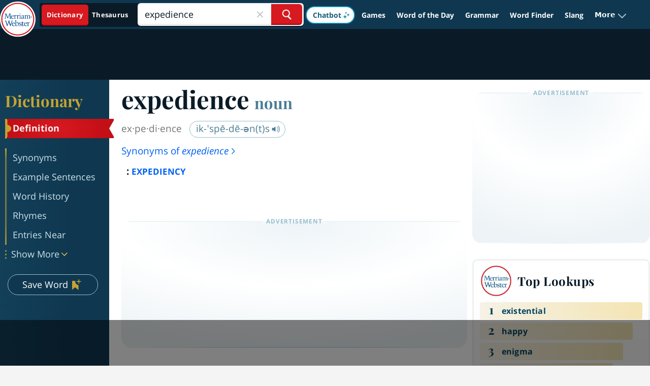

--- FILE ---
content_type: text/html
request_url: https://api.intentiq.com/profiles_engine/ProfilesEngineServlet?at=39&mi=10&dpi=936734067&pt=17&dpn=1&iiqidtype=2&iiqpcid=6a7fba29-e9d7-4c8c-932b-7896db6c4bba&iiqpciddate=1769185277542&pcid=68a098c9-987a-4df7-9664-cb5016d10936&idtype=3&gdpr=0&japs=false&jaesc=0&jafc=0&jaensc=0&jsver=0.33&testGroup=A&source=pbjs&ABTestingConfigurationSource=group&abtg=A&vrref=https%3A%2F%2Fwww.merriam-webster.com
body_size: 54
content:
{"abPercentage":97,"adt":1,"ct":2,"isOptedOut":false,"data":{"eids":[]},"dbsaved":"false","ls":true,"cttl":86400000,"abTestUuid":"g_cc387039-d996-4505-b323-45ef1b68ba9f","tc":9,"sid":150031211}

--- FILE ---
content_type: text/html; charset=utf-8
request_url: https://www.google.com/recaptcha/api2/aframe
body_size: 267
content:
<!DOCTYPE HTML><html><head><meta http-equiv="content-type" content="text/html; charset=UTF-8"></head><body><script nonce="P2skBGLddzAKNXpIe2_8ww">/** Anti-fraud and anti-abuse applications only. See google.com/recaptcha */ try{var clients={'sodar':'https://pagead2.googlesyndication.com/pagead/sodar?'};window.addEventListener("message",function(a){try{if(a.source===window.parent){var b=JSON.parse(a.data);var c=clients[b['id']];if(c){var d=document.createElement('img');d.src=c+b['params']+'&rc='+(localStorage.getItem("rc::a")?sessionStorage.getItem("rc::b"):"");window.document.body.appendChild(d);sessionStorage.setItem("rc::e",parseInt(sessionStorage.getItem("rc::e")||0)+1);localStorage.setItem("rc::h",'1769185289832');}}}catch(b){}});window.parent.postMessage("_grecaptcha_ready", "*");}catch(b){}</script></body></html>

--- FILE ---
content_type: text/plain
request_url: https://rtb.openx.net/openrtbb/prebidjs
body_size: -229
content:
{"id":"f3996d1c-efc5-44fe-ac37-5e052687cc11","nbr":0}

--- FILE ---
content_type: text/plain
request_url: https://rtb.openx.net/openrtbb/prebidjs
body_size: -229
content:
{"id":"7d96f1ca-92d1-4eec-9e57-51a479f293bc","nbr":0}

--- FILE ---
content_type: text/plain; charset=utf-8
request_url: https://ads.adthrive.com/http-api/cv2
body_size: 6081
content:
{"om":["0107o7j9","07qjzu81","088iw0y0","0929nj63","0FNiGn--56E","0a8iramy","0hly8ynw","0iyi1awv","0p298ycs8g7","0r31j41j","0rko03io","0s298m4lr19","0sm4lr19","0tgj3gqz","0y0basn0","0z2q3gf2","1","1011_302_56233570","1011_302_56982301","101779_7764-1036204","101779_7764-1036209","1028_8728253","10310289136970_462615833","1043_202078385","10ua7afe","11142692","11509227","11896988","11963080","12010084","12010088","12168663","12169133","12171164","12176509","12219562","124843_10","12952196","12r5iucs","13un7jsm","1453468","1610326628","1611092","16x7UEIxQu8","17_23391215","17_23391296","17_24767241","1832l91i","1891/85295","1ca6o4s6","1h2987yhpl7","1h7yhpl7","1qycnxb6","1r7rfn75","1zjn1epv","202430_200_EAAYACogrPcXlVDpv4mCpFHbtASH4.EGy-m7zq791oD26KFcrCUyBCeqWqs_","206_262594","206_440665","206_501425","2132:42828302","2132:45327624","2132:45327625","2132:45563097","2132:45566963","2132:45970495","2132:45999649","2132:46039891","2132:46115315","2249:650628516","2249:650628575","2249:662425279","2307:0sm4lr19","2307:0z2q3gf2","2307:1h7yhpl7","2307:3xh2cwy9","2307:45yw802f","2307:4etfwvf1","2307:4lrf5n54","2307:4npk06v9","2307:5vb39qim","2307:6neo1qsd","2307:77gj3an4","2307:7fmk89yf","2307:7h5ymc3x","2307:7x8f326o","2307:7xb3th35","2307:8fx3vqhp","2307:8orkh93v","2307:98xzy0ek","2307:9ign6cx0","2307:9krcxphu","2307:9t6gmxuz","2307:9w5l00h3","2307:a2uqytjp","2307:b5e77p2y","2307:cv0h9mrv","2307:cx0cyl2x","2307:dfru8eib","2307:f3tdw9f3","2307:fevt4ewx","2307:fj3srhfo","2307:fqeh4hao","2307:g749lgab","2307:gbwct10b","2307:gn3plkq1","2307:hfqgqvcv","2307:hlx2b72j","2307:hswgcqif","2307:kuzv8ufm","2307:mne39gsk","2307:o3v1i5bp","2307:ogo426bi","2307:oqfjm5ja","2307:po4st59x","2307:ppn03peq","2307:r0u09phz","2307:s00uohbj","2307:s2ahu2ae","2307:s4s41bit","2307:tteuf1og","2307:tty470r7","2307:u30fsj32","2307:u7p1kjgp","2307:ubjltf5y","2307:ud61dfyz","2307:vgq8u78h","2307:vmn1juoe","2307:xe5smv63","2307:xson3pvm","2307:y7fzjmqi","2307:y96tvrmt","2307:yass8yy7","2307:z2zvrgyz","2307:zpppp6w0","2307:zqekf0vj","2409_15064_70_86128401","25","25_13mvd7kb","25_53v6aquw","25_pz8lwofu","25_utberk8n","25_yi6qlg3p","2636_1101777_7764-1036209","2662_199916_8153717","2662_199916_T26221136","2676:85661851","2676:86082706","2676:86083012","2676:86434100","2676:86698030","2676:86739499","2715_9888_262594","2715_9888_440665","2715_9888_501422","2715_9888_551337","2939971","29414696","29414711","2goa9794","2jjp1phz","2pu0gomp","2rhihii2","30652570","33419345","33419362","33603859","33605403","33608492","33627671","33865078","33iu1mcp","3490:CR52223725","3646_185414_T26335189","3658_15032_fevt4ewx","3658_15078_4npk06v9","3658_15078_7yj1wi4i","3658_15078_fqeh4hao","3658_15078_ogo426bi","3658_15724_oqfjm5ja","3658_15803_hlx2b72j","3658_18008_dfru8eib","3658_203382_cx0cyl2x","3658_203382_f3tdw9f3","3658_203382_l0mfc5zl","3658_203382_xson3pvm","3658_203382_y96tvrmt","3658_203382_z2zvrgyz","3658_645259_T26437155","3658_67113_8linfb0q","36_46_12176509","37cerfai","381513943572","3822:24417995","3LMBEkP-wis","3gzxu80d","3v5u0p3e","3xh2cwy9","3z298vv1o7w","3zvv1o7w","409_189398","409_216366","409_223589","409_225977","409_225982","409_226322","409_227223","43a7ptxe","44023623","440665","44629254","44_664ac12171164","458901553568","45999649","45yw802f","47370259","47869802","481703827","485027845327","487f616a-9ca3-4d65-8327-530cc86a6180","4941618","4947806","49606652","4XeDJWPR5iQ","4aqwokyz","4etfwvf1","4lrf5n54","4q2am7xn","4zai8e8t","501422","501425","50479792","51004532","513119272","51372084","51372397","51372434","52144948","523d3869-04ee-4196-b53d-864919ad9cdb","5316_139700_1675b5c3-9cf4-4e21-bb81-41e0f19608c2","5316_139700_24bb9d5d-487a-4688-874e-6e8caa5997a5","5316_139700_25804250-d0ee-4994-aba5-12c4113cd644","5316_139700_394cc695-3a27-454a-9e94-405d3f5a5e5d","5316_139700_44d12f53-720c-4d77-aa3f-2c657f68dcfa","5316_139700_4d537733-716f-4002-aa66-cf67fd3df349","5316_139700_5101955d-c12a-4555-89c2-be2d86835007","5316_139700_6aefc6d3-264a-439b-b013-75aa5c48e883","5316_139700_70d9d4bf-0da5-4012-a8ac-4e2b9ae64c24","5316_139700_892539b2-17b7-4110-9ce7-200203402aac","5316_139700_8f247a38-d651-4925-9883-c24f9c9285c0","5316_139700_bd0b86af-29f5-418b-9bb4-3aa99ec783bd","5316_139700_c200f4d4-619f-43c3-b1af-bd1598be4608","5316_139700_d2b31186-c58d-41dc-86a4-530f053c04b0","5316_139700_f25505d6-4485-417c-9d44-52bb05004df5","5316_139700_f3c12291-f8d3-4d25-943d-01e8c782c5d7","53945116","53v6aquw","546803","549258659","5510:bxx2ali1","5510:fj3srhfo","5510:fz6wn1e1","5510:ouycdkmq","5510:uk9x4xmh","55167461","554443","554a52c6-2ded-49e2-a690-ba29964426b8","55726194","55763524","557_409_216596","557_409_220344","557_409_223589","557_409_223599","557_409_228055","557_409_228064","557_409_228349","557_409_228351","558_93_12r5iucs","558_93_1h7yhpl7","558_93_fz6wn1e1","56018481","560_74_18298322","5626560399","56794606","57173285","5726507811","583652883178231326","593674671","59856354","59873208","5989_1799740_703651578","5989_1799740_703656485","5hizlrgo","5iujftaz","5mq0qbm5","5s8wi8hf","5sfc9ja1","5vb39qim","60146355","605367463","60618611","609577512","60d60043-acba-4c63-9354-59326f3ce5fb","61085224","61213159","618576351","618876699","618980679","61900466","619089559","61916225","61932920","61932925","61932957","62019442","62019681","62019933","62020288","6226505231","6226505239","6226507991","6226530649","6250_66552_1114488823","6250_66552_1114688213","627227759","627309156","627309159","627506494","62764941","628015148","628086965","628153053","628153173","628222860","628223277","628360579","628360582","628444259","628444349","628444433","628444439","628456310","628456313","628456382","628456403","628622163","628622169","628622172","628622178","628622241","628622244","628622247","628622250","628683371","628687043","628687157","628687460","628687463","628803013","628841673","629007394","629009180","629167998","629168001","629168010","629168565","629171196","629171202","629255550","629350437","62971376","630137823","63092407","630928655","6365_61796_742174851279","6365_61796_784844653116","6365_61796_784880263591","6365_61796_784880274628","6365_61796_784971491009","6365_61796_791179315429","6365_61796_792800742200","63gwykf6","63t6qg56","6547_67916_00YqwUu4UxGCy6SYNxXL","6547_67916_XJRt34Uz8tFFUsiYUYAO","6547_67916_YK5PRXOfBSzdRq7F0SMf","6547_67916_fFcYpshrOyN16UHgGtdQ","6547_67916_fW8tvdPJZ0tTxcU9BN36","659216891404","659713728691","663293625","663293702","663293761","665280126","680_99480_700109389","680_99480_700109391","683738007","697189874","697189917","697189924","697189949","697189971","697189989","697190072","697525780","697525781","697525805","697876985","697876988","697876994","697876998","697876999","697877001","698493106","698637285","6lmy2lg0","6neo1qsd","6pamm6b8","6z26stpw","700109379","700109389","700109399","702720175","705115442","707664805","707868621","70_85402316","711838271690","725271087996","726223570444","727051888781","74243_74_18364017","74243_74_18364087","74243_74_18364134","7732580","7764-1036205","7764-1036209","77gj3an4","781233248327","786935973586","790703534108","7969_149355_45327622","7969_149355_45327624","7969_149355_45999649","7969_149355_46028068","7969_149355_46039900","79mkktxr","7a0tg1yi","7cmeqmw8","7dilm6gm","7f298mk89yf","7fmk89yf","7mohkjUvB6I","7qevw67b","7x298b3th35","7xb3th35","7yj1wi4i","8152859","8152878","8152879","8154362","8154363","8168539","8193078","81x4dv6q","82133858","85402272","85402410","85661844","85661854","85690713","85943184","85943190","85943196","86109578","86109597","86470583","86509229","86509958","86509959","86698256","86698455","8831024240_564549740","8b5u826e","8fx3vqhp","8h0jrkwl","8linfb0q","8o298rkh93v","8orkh93v","8ptlop6y","8u2upl8r","9057/0328842c8f1d017570ede5c97267f40d","9057/0da634e56b4dee1eb149a27fcef83898","9057/211d1f0fa71d1a58cabee51f2180e38f","9057/5ffa364acc92603d541df6239ca7e5a3","92epoX5H6l8","93606ebe-0a5d-4fe2-bc6b-9631666313f4","93_5s8wi8hf","9632594","96srbype","97_8152879","97_8193073","97_8193078","98xzy0ek","9925w9vu","9cv2cppz","9f0a54c5-e761-4d2b-8b69-a1a1b3f5f928","9ign6cx0","9krcxphu","9l06fx6u","9r15vock","9t2986gmxuz","9t6gmxuz","9uox3d6i","9vtd24w4","9w5l00h3","AggNMJvl67U","BrwovVXE2H0","Ec99nKYk2OQ","HLM6WoLCR_8","LXINXrexAqQ","LotYqaq9D44","M4pztlOa784","NbIJQmcQ6AI","WnZ3PEIRsgU","YyJ0aKd_hb8","a0oxacu8","a1vt6lsg","a24l6iop","a2uqytjp","a566o9hb","a7w365s6","a7wye4jw","a9cecd93-8503-4c08-a3ec-0af1bf7ec5b0","aa4c2d1a-d064-4a22-8427-6a4b58b278ab","ag5h5euo","aqiiztpw","aw234wxi","aw5w3js1","axw5pt53","b28259af-9a34-4350-9108-1db10fbb9fac","b5e77p2y","b90cwbcd","bd5xg6f6","bn278v80","bxx2ali1","byhpa0k9","c-Mh5kLIzow","c25t9p0u","c3tpbb4r","cd29840m5wq","cgx63l2w","ciypcyxj","clca5z2o","cmpalw5s","cr-1oplzoysu9vd","cr-29p8ow2ru9vd","cr-29p8ow2ruatj","cr-3scuf7n3uatj","cr-4rm7rpu3u9vd","cr-4rm7rpu3uatj","cr-4rm7rpu3ubwe","cr-4rm7rpu3ubxe","cr-6k65g37au9vd","cr-6ovjht2euatj","cr-6xaias7lu9vd","cr-99jg3wrbu9vd","cr-99jg3wrbuatj","cr-aaqt0j8subwj","cr-aaqt0k1vubwj","cr-aavwye1uubwj","cr-aawz2m4pubwj","cr-aawz2m5qubwj","cr-aawz2m7xubwj","cr-aawz3f2tubwj","cr-aawz3f3xubwj","cr-aawz3f4uubwj","cr-ax6bdvhrubwe","cr-flbd4mx4u9vd","cr-odt2ht90ubwe","cr-qrow9w0nubwe","cv0h9mrv","cwnupurl","cx0cyl2x","cymho2zs","czt3qxxp","d4t9q1n1","daw00eve","ddr52z0n","dfru8eib","dg2WmFvzosE","dmoplxrm","dpjydwun","dsugp5th","dwjp56fe","e1a2wlmi","eb9vjo1r","f3craufm","f3tdw9f3","fbswp7rk","fe298vt4ewx","fevt4ewx","ff76i2vl","fhnzmvqw","fhvuatu6","fj2985atwid","fjp0ceax","fjzzyur4","fovbyhjn","fpbj0p83","fq298eh4hao","fqeh4hao","fy5qcztw","fypjkbk7","fz6wn1e1","g729849lgab","g749lgab","gn3plkq1","gptg4zsl","gsez3kpt","h0cw921b","h0zwvskc","h1m1w12p","hPuTdMDQS5M","heb21q1u","hffavbt7","hfqgqvcv","hgrz3ggo","hlx2b72j","hr5uo0z9","hrwidqo8","hswgcqif","hueqprai","i1stv4us","i2aglcoy","i776wjt4","i90isgt0","iaqttatc","ikek48r0","iu5svso2","iwc7djbc","ixtrvado","j0kdpkgx","jci9uj40","jd035jgw","jr169syq","klqiditz","knoebx5v","kpqczbyg","ksrdc5dk","kuzv8ufm","kz8629zd","l0mfc5zl","l4mj1tyl","lfjpjw5a","ll77hviy","lmkhu9q3","lqdvaorh","lym1wdwi","lyop61rm","m6t1h1z5","mnzinbrt","mvtp3dnv","mznp7ktv","n3egwnq7","nDEslD5DCrE","nmrms1vr","nr2985arrhc","nr5arrhc","nrlkfmof","nv0uqrqm","nw18eto3","nxw2krau","o3v1i5bp","o4jf439x","o5xj653n","of8dd9pr","ofoon6ir","ogo426bi","ogw1ezqo","on7syyq9","ou8gxy4u","ouycdkmq","ozdii3rw","p0noqqn9","pagvt0pd","pefxr7k2","pkydekxi","pl298th4l1a","plth4l1a","po4st59x","poc1p809","ppn03peq","pq3cgxj4","pz8lwofu","q9I-eRux9vU","q9c1qxt2","qM1pWMu_Q2s","qeds4xMFyQE","qexs87kc","qi6czu7b","qnppljgs","qq298vgscdx","qqj2iqh7","qqvgscdx","quk7w53j","qxyinqse","r2tvoa5i","r35763xz","r5pphbep","rcfcy8ae","rdsee7ru","rdwfobyr","rk5pkdan","rnvjtx7r","rrlikvt1","rup4bwce","rxj4b6nw","s00uohbj","s2ahu2ae","s4s41bit","seill0x0","sqmqxvaf","t2dlmwva","t5kb9pme","ti0s3bz3","tjdlqflr","tp444w6e","tqejxuf9","tty470r7","tusooher","u30fsj32","u32980fsj32","u3oyi6bb","u66r47ug","u7p1kjgp","uc3gjkej","uhebin5g","ujl9wsn7","uqph5v76","utberk8n","v4298rfqxto","v4rfqxto","v6qt489s","vCc_ZoB9XiI","ven7pu1c","vj7hzkpp","vkqnyng8","vmn1juoe","vw357mhl","w15c67ad","w9acs111","wFBPTWkXhX8","wf4ip8ib","wfxqcwx7","ws6kw0kz","wt0wmo2s","wu5qr81l","wv55y51v","xau90hsg","xdaezn6y","xe5smv63","xncaqh7c","xnx5isri","xson3pvm","y0puj9hd","y0tb00js","y4hjcn9o","y51tr986","y96tvrmt","yass8yy7","yfhefk5h","yi6qlg3p","z2zvrgyz","z7yi2xbi","zep75yl2","zsvdh1xi","zw6jpag6","zwzjgvpw","zz298nndanq","zznndanq","7979132","7979135"],"pmp":[],"adomains":["123notices.com","1md.org","about.bugmd.com","acelauncher.com","adameve.com","akusoli.com","allyspin.com","askanexpertonline.com","atomapplications.com","bassbet.com","betsson.gr","biz-zone.co","bizreach.jp","braverx.com","bubbleroom.se","bugmd.com","buydrcleanspray.com","byrna.com","capitaloneshopping.com","clarifion.com","combatironapparel.com","controlcase.com","convertwithwave.com","cotosen.com","countingmypennies.com","cratedb.com","croisieurope.be","cs.money","dallasnews.com","definition.org","derila-ergo.com","dhgate.com","dhs.gov","displate.com","easyprint.app","easyrecipefinder.co","fabpop.net","familynow.club","fla-keys.com","folkaly.com","g123.jp","gameswaka.com","getbugmd.com","getconsumerchoice.com","getcubbie.com","gowavebrowser.co","gowdr.com","gransino.com","grosvenorcasinos.com","guard.io","hero-wars.com","holts.com","instantbuzz.net","itsmanual.com","jackpotcitycasino.com","justanswer.com","justanswer.es","la-date.com","lightinthebox.com","liverrenew.com","local.com","lovehoney.com","lulutox.com","lymphsystemsupport.com","manualsdirectory.org","meccabingo.com","medimops.de","mensdrivingforce.com","millioner.com","miniretornaveis.com","mobiplus.me","myiq.com","national-lottery.co.uk","naturalhealthreports.net","nbliver360.com","nikke-global.com","nordicspirit.co.uk","nuubu.com","onlinemanualspdf.co","original-play.com","outliermodel.com","paperela.com","paradisestays.site","parasiterelief.com","peta.org","photoshelter.com","plannedparenthood.org","playvod-za.com","printeasilyapp.com","printwithwave.com","profitor.com","quicklearnx.com","quickrecipehub.com","rakuten-sec.co.jp","rangeusa.com","refinancegold.com","robocat.com","royalcaribbean.com","saba.com.mx","shift.com","simple.life","spinbara.com","systeme.io","taboola.com","tackenberg.de","temu.com","tenfactorialrocks.com","theoceanac.com","topaipick.com","totaladblock.com","usconcealedcarry.com","vagisil.com","vegashero.com","vegogarden.com","veryfast.io","viewmanuals.com","viewrecipe.net","votervoice.net","vuse.com","wavebrowser.co","wavebrowserpro.com","weareplannedparenthood.org","xiaflex.com","yourchamilia.com"]}

--- FILE ---
content_type: text/plain
request_url: https://rtb.openx.net/openrtbb/prebidjs
body_size: -229
content:
{"id":"8210dafa-8542-49a4-b802-961a3f006ec5","nbr":0}

--- FILE ---
content_type: text/plain
request_url: https://rtb.openx.net/openrtbb/prebidjs
body_size: -229
content:
{"id":"de6d5ddb-9be2-42d0-91f3-11b6f3d0a3d4","nbr":0}

--- FILE ---
content_type: text/plain
request_url: https://rtb.openx.net/openrtbb/prebidjs
body_size: -229
content:
{"id":"f5c9a6d5-6221-4330-a403-7974f35ac689","nbr":0}

--- FILE ---
content_type: text/plain
request_url: https://rtb.openx.net/openrtbb/prebidjs
body_size: -229
content:
{"id":"2fd5dae2-7a52-4f6d-a05d-1b8b86f78df5","nbr":0}

--- FILE ---
content_type: text/plain
request_url: https://rtb.openx.net/openrtbb/prebidjs
body_size: -85
content:
{"id":"3c9f5530-5e16-4d51-aed5-19fcabcbdc0c","nbr":0}

--- FILE ---
content_type: text/plain
request_url: https://rtb.openx.net/openrtbb/prebidjs
body_size: -229
content:
{"id":"2aed5607-9127-489b-aba2-5a09410795f4","nbr":0}

--- FILE ---
content_type: text/plain
request_url: https://rtb.openx.net/openrtbb/prebidjs
body_size: -229
content:
{"id":"e5eec3ad-33ba-4e51-9427-891d6aea365b","nbr":0}

--- FILE ---
content_type: text/plain
request_url: https://rtb.openx.net/openrtbb/prebidjs
body_size: -229
content:
{"id":"54bbf95d-aea1-4acc-af0f-2ffdeebbfec0","nbr":0}

--- FILE ---
content_type: image/svg+xml
request_url: https://www.merriam-webster.com/dist-cross-dungarees/2026-01-22--19-05-05-tyjhj/images/svg/redesign/arrow-right-orange.svg
body_size: 532
content:
<svg width="7" height="16" viewBox="0 0 7 16" fill="none" xmlns="http://www.w3.org/2000/svg">
<g clip-path="url(#clip0_1180_7154)">
<path fill-rule="evenodd" clip-rule="evenodd" d="M6.33218 8.5046L1.23852 13.6055C0.941977 13.884 0.488432 13.884 0.209328 13.6055C-0.069776 13.3269 -0.069776 12.8569 0.209328 12.5783L4.7971 7.99973L0.209328 3.42111C-0.069776 3.12515 -0.069776 2.67252 0.209328 2.39397C0.488432 2.11542 0.941977 2.11542 1.23852 2.39397L6.33218 7.47745C6.61128 7.77341 6.61128 8.22605 6.33218 8.5046Z" fill="#E96802"/>
</g>
<defs>
<clipPath id="clip0_1180_7154">
<rect width="6.5415" height="11.6293" fill="white" transform="translate(0 2.18506)"/>
</clipPath>
</defs>
</svg>


--- FILE ---
content_type: text/plain
request_url: https://rtb.openx.net/openrtbb/prebidjs
body_size: -229
content:
{"id":"ce4aa689-8b1b-479f-bcc3-00cb1fa55cd8","nbr":0}

--- FILE ---
content_type: text/plain; charset=UTF-8
request_url: https://at.teads.tv/fpc?analytics_tag_id=PUB_17002&tfpvi=&gdpr_consent=&gdpr_status=22&gdpr_reason=220&ccpa_consent=&sv=prebid-v1
body_size: 56
content:
ZjVmM2EyNGQtZGZkNS00YWIwLWI5NDAtZDQzYzI5MjE5NzhmIy04LTc=